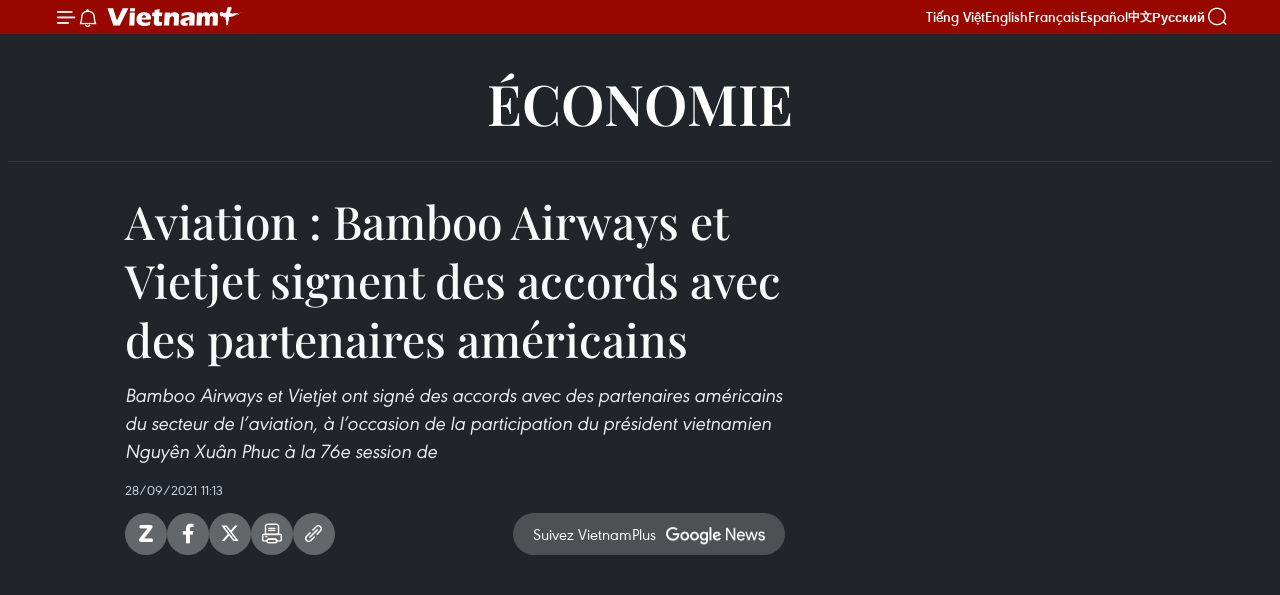

--- FILE ---
content_type: text/html;charset=utf-8
request_url: https://fr.vietnamplus.vn/aviation-bamboo-airways-et-vietjet-signent-des-accords-avec-des-partenaires-americains-post165634.vnp
body_size: 17354
content:
<!DOCTYPE html> <html lang="fr" class="fr"> <head> <title> Aviation : Bamboo Airways et Vietjet signent des accords avec des partenaires américains | Vietnam+ (VietnamPlus)</title> <meta name="description" content="Bamboo Airways et Vietjet ont signé des accords avec des partenaires américains du secteur de l’aviation, à l’occasion de la participation du président vietnamien Nguyên Xuân Phuc à la 76e session de"/> <meta name="keywords" content=""/> <meta name="news_keywords" content=""/> <meta http-equiv="Content-Type" content="text/html; charset=utf-8" /> <meta http-equiv="X-UA-Compatible" content="IE=edge"/> <meta http-equiv="refresh" content="1800" /> <meta name="revisit-after" content="1 days" /> <meta name="viewport" content="width=device-width, initial-scale=1"> <meta http-equiv="content-language" content="vi" /> <meta name="format-detection" content="telephone=no"/> <meta name="format-detection" content="address=no"/> <meta name="apple-mobile-web-app-capable" content="yes"> <meta name="apple-mobile-web-app-status-bar-style" content="black"> <meta name="apple-mobile-web-app-title" content="Vietnam+ (VietnamPlus)"/> <meta name="referrer" content="no-referrer-when-downgrade"/> <link rel="shortcut icon" href="https://media.vietnamplus.vn/assets/web/styles/img/favicon.ico" type="image/x-icon" /> <link rel="preconnect" href="https://media.vietnamplus.vn"/> <link rel="dns-prefetch" href="https://media.vietnamplus.vn"/> <link rel="preconnect" href="//www.google-analytics.com" /> <link rel="preconnect" href="//www.googletagmanager.com" /> <link rel="preconnect" href="//stc.za.zaloapp.com" /> <link rel="preconnect" href="//fonts.googleapis.com" /> <link rel="preconnect" href="//pagead2.googlesyndication.com"/> <link rel="preconnect" href="//tpc.googlesyndication.com"/> <link rel="preconnect" href="//securepubads.g.doubleclick.net"/> <link rel="preconnect" href="//accounts.google.com"/> <link rel="preconnect" href="//adservice.google.com"/> <link rel="preconnect" href="//adservice.google.com.vn"/> <link rel="preconnect" href="//www.googletagservices.com"/> <link rel="preconnect" href="//partner.googleadservices.com"/> <link rel="preconnect" href="//tpc.googlesyndication.com"/> <link rel="preconnect" href="//za.zdn.vn"/> <link rel="preconnect" href="//sp.zalo.me"/> <link rel="preconnect" href="//connect.facebook.net"/> <link rel="preconnect" href="//www.facebook.com"/> <link rel="dns-prefetch" href="//www.google-analytics.com" /> <link rel="dns-prefetch" href="//www.googletagmanager.com" /> <link rel="dns-prefetch" href="//stc.za.zaloapp.com" /> <link rel="dns-prefetch" href="//fonts.googleapis.com" /> <link rel="dns-prefetch" href="//pagead2.googlesyndication.com"/> <link rel="dns-prefetch" href="//tpc.googlesyndication.com"/> <link rel="dns-prefetch" href="//securepubads.g.doubleclick.net"/> <link rel="dns-prefetch" href="//accounts.google.com"/> <link rel="dns-prefetch" href="//adservice.google.com"/> <link rel="dns-prefetch" href="//adservice.google.com.vn"/> <link rel="dns-prefetch" href="//www.googletagservices.com"/> <link rel="dns-prefetch" href="//partner.googleadservices.com"/> <link rel="dns-prefetch" href="//tpc.googlesyndication.com"/> <link rel="dns-prefetch" href="//za.zdn.vn"/> <link rel="dns-prefetch" href="//sp.zalo.me"/> <link rel="dns-prefetch" href="//connect.facebook.net"/> <link rel="dns-prefetch" href="//www.facebook.com"/> <link rel="dns-prefetch" href="//graph.facebook.com"/> <link rel="dns-prefetch" href="//static.xx.fbcdn.net"/> <link rel="dns-prefetch" href="//staticxx.facebook.com"/> <script> var cmsConfig = { domainDesktop: 'https://fr.vietnamplus.vn', domainMobile: 'https://fr.vietnamplus.vn', domainApi: 'https://fr-api.vietnamplus.vn', domainStatic: 'https://media.vietnamplus.vn', domainLog: 'https://fr-log.vietnamplus.vn', googleAnalytics: 'G\-XG2Q9PW0XH', siteId: 0, pageType: 1, objectId: 165634, adsZone: 371, allowAds: true, adsLazy: true, antiAdblock: true, }; if (window.location.protocol !== 'https:' && window.location.hostname.indexOf('vietnamplus.vn') !== -1) { window.location = 'https://' + window.location.hostname + window.location.pathname + window.location.hash; } var USER_AGENT=window.navigator&&(window.navigator.userAgent||window.navigator.vendor)||window.opera||"",IS_MOBILE=/Android|webOS|iPhone|iPod|BlackBerry|Windows Phone|IEMobile|Mobile Safari|Opera Mini/i.test(USER_AGENT),IS_REDIRECT=!1;function setCookie(e,o,i){var n=new Date,i=(n.setTime(n.getTime()+24*i*60*60*1e3),"expires="+n.toUTCString());document.cookie=e+"="+o+"; "+i+";path=/;"}function getCookie(e){var o=document.cookie.indexOf(e+"="),i=o+e.length+1;return!o&&e!==document.cookie.substring(0,e.length)||-1===o?null:(-1===(e=document.cookie.indexOf(";",i))&&(e=document.cookie.length),unescape(document.cookie.substring(i,e)))}IS_MOBILE&&getCookie("isDesktop")&&(setCookie("isDesktop",1,-1),window.location=window.location.pathname.replace(".amp", ".vnp")+window.location.search,IS_REDIRECT=!0); </script> <script> if(USER_AGENT && USER_AGENT.indexOf("facebot") <= 0 && USER_AGENT.indexOf("facebookexternalhit") <= 0) { var query = ''; var hash = ''; if (window.location.search) query = window.location.search; if (window.location.hash) hash = window.location.hash; var canonicalUrl = 'https://fr.vietnamplus.vn/aviation-bamboo-airways-et-vietjet-signent-des-accords-avec-des-partenaires-americains-post165634.vnp' + query + hash ; var curUrl = decodeURIComponent(window.location.href); if(!location.port && canonicalUrl.startsWith("http") && curUrl != canonicalUrl){ window.location.replace(canonicalUrl); } } </script> <meta property="fb:pages" content="120834779440" /> <meta property="fb:app_id" content="1960985707489919" /> <meta name="author" content="Vietnam+ (VietnamPlus)" /> <meta name="copyright" content="Copyright © 2026 by Vietnam+ (VietnamPlus)" /> <meta name="RATING" content="GENERAL" /> <meta name="GENERATOR" content="Vietnam+ (VietnamPlus)" /> <meta content="Vietnam+ (VietnamPlus)" itemprop="sourceOrganization" name="source"/> <meta content="news" itemprop="genre" name="medium"/> <meta name="robots" content="noarchive, max-image-preview:large, index, follow" /> <meta name="GOOGLEBOT" content="noarchive, max-image-preview:large, index, follow" /> <link rel="canonical" href="https://fr.vietnamplus.vn/aviation-bamboo-airways-et-vietjet-signent-des-accords-avec-des-partenaires-americains-post165634.vnp" /> <meta property="og:site_name" content="Vietnam+ (VietnamPlus)"/> <meta property="og:rich_attachment" content="true"/> <meta property="og:type" content="article"/> <meta property="og:url" content="https://fr.vietnamplus.vn/aviation-bamboo-airways-et-vietjet-signent-des-accords-avec-des-partenaires-americains-post165634.vnp"/> <meta property="og:image" content="https://mediafr.vietnamplus.vn/images/f7bdd265dc3b1373bc7e1f8305ab7b2402af4ca86c4d2ea7374313080abd92a782a3a828083952451815de1d2f9e23455731305d453b04e6a67b2db547f50c441a6e886c35d2e2c9c9bca0f6b3de92c9/vietjet.jpg.webp"/> <meta property="og:image:width" content="1200"/> <meta property="og:image:height" content="630"/> <meta property="og:title" content=" Aviation : Bamboo Airways et Vietjet signent des accords avec des partenaires américains"/> <meta property="og:description" content="Bamboo Airways et Vietjet ont signé des accords avec des partenaires américains du secteur de l’aviation, à l’occasion de la participation du président vietnamien Nguyên Xuân Phuc à la 76e session de"/> <meta name="twitter:card" value="summary"/> <meta name="twitter:url" content="https://fr.vietnamplus.vn/aviation-bamboo-airways-et-vietjet-signent-des-accords-avec-des-partenaires-americains-post165634.vnp"/> <meta name="twitter:title" content=" Aviation : Bamboo Airways et Vietjet signent des accords avec des partenaires américains"/> <meta name="twitter:description" content="Bamboo Airways et Vietjet ont signé des accords avec des partenaires américains du secteur de l’aviation, à l’occasion de la participation du président vietnamien Nguyên Xuân Phuc à la 76e session de"/> <meta name="twitter:image" content="https://mediafr.vietnamplus.vn/images/f7bdd265dc3b1373bc7e1f8305ab7b2402af4ca86c4d2ea7374313080abd92a782a3a828083952451815de1d2f9e23455731305d453b04e6a67b2db547f50c441a6e886c35d2e2c9c9bca0f6b3de92c9/vietjet.jpg.webp"/> <meta name="twitter:site" content="@Vietnam+ (VietnamPlus)"/> <meta name="twitter:creator" content="@Vietnam+ (VietnamPlus)"/> <meta property="article:publisher" content="https://www.facebook.com/VietnamPlus" /> <meta property="article:tag" content=""/> <meta property="article:section" content="Videos,Économie" /> <meta property="article:published_time" content="2021-09-28T18:13:36+0700"/> <meta property="article:modified_time" content="2021-09-28T18:13:36+0700"/> <script type="application/ld+json"> { "@context": "http://schema.org", "@type": "Organization", "name": "Vietnam+ (VietnamPlus)", "url": "https://fr.vietnamplus.vn", "logo": "https://media.vietnamplus.vn/assets/web/styles/img/logo.png", "foundingDate": "2008", "founders": [ { "@type": "Person", "name": "Thông tấn xã Việt Nam (TTXVN)" } ], "address": [ { "@type": "PostalAddress", "streetAddress": "Số 05 Lý Thường Kiệt - Hà Nội - Việt Nam", "addressLocality": "Hà Nội City", "addressRegion": "Northeast", "postalCode": "100000", "addressCountry": "VNM" } ], "contactPoint": [ { "@type": "ContactPoint", "telephone": "+84-243-941-1349", "contactType": "customer service" }, { "@type": "ContactPoint", "telephone": "+84-243-941-1348", "contactType": "customer service" } ], "sameAs": [ "https://www.facebook.com/VietnamPlus", "https://www.tiktok.com/@vietnamplus", "https://twitter.com/vietnamplus", "https://www.youtube.com/c/BaoVietnamPlus" ] } </script> <script type="application/ld+json"> { "@context" : "https://schema.org", "@type" : "WebSite", "name": "Vietnam+ (VietnamPlus)", "url": "https://fr.vietnamplus.vn", "alternateName" : "Báo điện tử VIETNAMPLUS, Cơ quan của Thông tấn xã Việt Nam (TTXVN)", "potentialAction": { "@type": "SearchAction", "target": { "@type": "EntryPoint", "urlTemplate": "https://fr.vietnamplus.vn/search/?q={search_term_string}" }, "query-input": "required name=search_term_string" } } </script> <script type="application/ld+json"> { "@context":"http://schema.org", "@type":"BreadcrumbList", "itemListElement":[ { "@type":"ListItem", "position":1, "item":{ "@id":"https://fr.vietnamplus.vn/economie/", "name":"Économie" } } ] } </script> <script type="application/ld+json"> { "@context": "http://schema.org", "@type": "NewsArticle", "mainEntityOfPage":{ "@type":"WebPage", "@id":"https://fr.vietnamplus.vn/aviation-bamboo-airways-et-vietjet-signent-des-accords-avec-des-partenaires-americains-post165634.vnp" }, "headline": "Aviation : Bamboo Airways et Vietjet signent des accords avec des partenaires américains", "description": "Bamboo Airways et Vietjet ont signé des accords avec des partenaires américains du secteur de l’aviation, à l’occasion de la participation du président vietnamien Nguyên Xuân Phuc à la 76e session de", "image": { "@type": "ImageObject", "url": "https://mediafr.vietnamplus.vn/images/f7bdd265dc3b1373bc7e1f8305ab7b2402af4ca86c4d2ea7374313080abd92a782a3a828083952451815de1d2f9e23455731305d453b04e6a67b2db547f50c441a6e886c35d2e2c9c9bca0f6b3de92c9/vietjet.jpg.webp", "width" : 1200, "height" : 675 }, "datePublished": "2021-09-28T18:13:36+0700", "dateModified": "2021-09-28T18:13:36+0700", "author": { "@type": "Person", "name": "" }, "publisher": { "@type": "Organization", "name": "Vietnam+ (VietnamPlus)", "logo": { "@type": "ImageObject", "url": "https://media.vietnamplus.vn/assets/web/styles/img/logo.png" } } } </script> <script type="application/ld+json"> { "@context": "https://schema.org", "@type": "VideoObject", "name": "Aviation : Bamboo Airways et Vietjet signent des accords avec des partenaires américains", "headline": "Aviation : Bamboo Airways et Vietjet signent des accords avec des partenaires américains", "description": "Bamboo Airways et Vietjet ont signé des accords avec des partenaires américains du secteur de l’aviation, à l’occasion de la participation du président vietnamien Nguyên Xuân Phuc à la 76e session de", "thumbnailUrl": "https://mediafr.vietnamplus.vn/images/02af4ca86c4d2ea7374313080abd92a782a3a828083952451815de1d2f9e23455731305d453b04e6a67b2db547f50c441a6e886c35d2e2c9c9bca0f6b3de92c9/vietjet.jpg.webp", "uploadDate": "2021-09-28T18:13:36+0700", "datePublished": "2021-09-28T18:13:36+0700", "duration": "PT1M28S", "mainEntityOfPage": { "@type": "WebPage", "@id": "https://fr.vietnamplus.vn/aviation-bamboo-airways-et-vietjet-signent-des-accords-avec-des-partenaires-americains-post165634.vnp" }, "image": { "@type": "ImageObject", "url": "https://mediafr.vietnamplus.vn/images/f7bdd265dc3b1373bc7e1f8305ab7b2402af4ca86c4d2ea7374313080abd92a782a3a828083952451815de1d2f9e23455731305d453b04e6a67b2db547f50c441a6e886c35d2e2c9c9bca0f6b3de92c9/vietjet.jpg.webp", "width": 1200, "height": 630 }, "author": { "@type": "Organization", "name": "Vietnam+ (VietnamPlus)" }, "publisher": { "@type": "Organization", "name": "Vietnam+ (VietnamPlus)", "logo": { "@type": "ImageObject", "url": "https://media.vietnamplus.vn/assets/web/styles/img/logo_share.png" } }, "embedUrl": "https://www.youtube.com/embed/oXhBflyg7NY?rel=0" } </script> <link rel="preload" href="https://media.vietnamplus.vn/assets/web/styles/css/main.min-1.0.15.css" as="style"> <link rel="preload" href="https://media.vietnamplus.vn/assets/web/js/main.min-1.0.33.js" as="script"> <link rel="preload" href="https://media.vietnamplus.vn/assets/web/js/detail.min-1.0.15.js" as="script"> <link rel="preload" href="https://common.mcms.one/assets/styles/css/vietnamplus-1.0.0.css" as="style"> <link rel="stylesheet" href="https://common.mcms.one/assets/styles/css/vietnamplus-1.0.0.css"> <link id="cms-style" rel="stylesheet" href="https://media.vietnamplus.vn/assets/web/styles/css/main.min-1.0.15.css"> <style>.infographic-page { overflow-x: hidden;
}</style> <script type="text/javascript"> var _metaOgUrl = 'https://fr.vietnamplus.vn/aviation-bamboo-airways-et-vietjet-signent-des-accords-avec-des-partenaires-americains-post165634.vnp'; var page_title = document.title; var tracked_url = window.location.pathname + window.location.search + window.location.hash; var cate_path = 'economie'; if (cate_path.length > 0) { tracked_url = "/" + cate_path + tracked_url; } </script> <script async="" src="https://www.googletagmanager.com/gtag/js?id=G-XG2Q9PW0XH"></script> <script> window.dataLayer = window.dataLayer || []; function gtag(){dataLayer.push(arguments);} gtag('js', new Date()); gtag('config', 'G-XG2Q9PW0XH', {page_path: tracked_url}); </script> <script>window.dataLayer = window.dataLayer || [];dataLayer.push({'pageCategory': '/economie'});</script> <script> window.dataLayer = window.dataLayer || []; dataLayer.push({ 'event': 'Pageview', 'articleId': '165634', 'articleTitle': ' Aviation : Bamboo Airways et Vietjet signent des accords avec des partenaires américains', 'articleCategory': 'Videos,Économie', 'articleAlowAds': true, 'articleType': 'video', 'articlePublishDate': '2021-09-28T18:13:36+0700', 'articleThumbnail': 'https://mediafr.vietnamplus.vn/images/f7bdd265dc3b1373bc7e1f8305ab7b2402af4ca86c4d2ea7374313080abd92a782a3a828083952451815de1d2f9e23455731305d453b04e6a67b2db547f50c441a6e886c35d2e2c9c9bca0f6b3de92c9/vietjet.jpg.webp', 'articleShortUrl': 'https://fr.vietnamplus.vn/aviation-bamboo-airways-et-vietjet-signent-des-accords-avec-des-partenaires-americains-post165634.vnp', 'articleFullUrl': 'https://fr.vietnamplus.vn/aviation-bamboo-airways-et-vietjet-signent-des-accords-avec-des-partenaires-americains-post165634.vnp', }); </script> <script type='text/javascript'> gtag('event', 'article_page',{ 'articleId': '165634', 'articleTitle': ' Aviation : Bamboo Airways et Vietjet signent des accords avec des partenaires américains', 'articleCategory': 'Videos,Économie', 'articleAlowAds': true, 'articleType': 'video', 'articlePublishDate': '2021-09-28T18:13:36+0700', 'articleThumbnail': 'https://mediafr.vietnamplus.vn/images/f7bdd265dc3b1373bc7e1f8305ab7b2402af4ca86c4d2ea7374313080abd92a782a3a828083952451815de1d2f9e23455731305d453b04e6a67b2db547f50c441a6e886c35d2e2c9c9bca0f6b3de92c9/vietjet.jpg.webp', 'articleShortUrl': 'https://fr.vietnamplus.vn/aviation-bamboo-airways-et-vietjet-signent-des-accords-avec-des-partenaires-americains-post165634.vnp', 'articleFullUrl': 'https://fr.vietnamplus.vn/aviation-bamboo-airways-et-vietjet-signent-des-accords-avec-des-partenaires-americains-post165634.vnp', }); </script> <script>(function(w,d,s,l,i){w[l]=w[l]||[];w[l].push({'gtm.start': new Date().getTime(),event:'gtm.js'});var f=d.getElementsByTagName(s)[0], j=d.createElement(s),dl=l!='dataLayer'?'&l='+l:'';j.async=true;j.src= 'https://www.googletagmanager.com/gtm.js?id='+i+dl;f.parentNode.insertBefore(j,f); })(window,document,'script','dataLayer','GTM-5WM58F3N');</script> <script type="text/javascript"> !function(){"use strict";function e(e){var t=!(arguments.length>1&&void 0!==arguments[1])||arguments[1],c=document.createElement("script");c.src=e,t?c.type="module":(c.async=!0,c.type="text/javascript",c.setAttribute("nomodule",""));var n=document.getElementsByTagName("script")[0];n.parentNode.insertBefore(c,n)}!function(t,c){!function(t,c,n){var a,o,r;n.accountId=c,null!==(a=t.marfeel)&&void 0!==a||(t.marfeel={}),null!==(o=(r=t.marfeel).cmd)&&void 0!==o||(r.cmd=[]),t.marfeel.config=n;var i="https://sdk.mrf.io/statics";e("".concat(i,"/marfeel-sdk.js?id=").concat(c),!0),e("".concat(i,"/marfeel-sdk.es5.js?id=").concat(c),!1)}(t,c,arguments.length>2&&void 0!==arguments[2]?arguments[2]:{})}(window,2272,{} )}(); </script> <script async src="https://sp.zalo.me/plugins/sdk.js"></script> </head> <body class="video-page"> <div id="sdaWeb_SdaMasthead" class="rennab rennab-top" data-platform="1" data-position="Web_SdaMasthead"> </div> <header class=" site-header"> <div class="sticky"> <div class="container"> <i class="ic-menu"></i> <i class="ic-bell"></i> <div id="header-news" class="pick-news hidden" data-source="header-latest-news"></div> <a class="small-logo" href="/" title="Vietnam+ (VietnamPlus)">Vietnam+ (VietnamPlus)</a> <ul class="menu"> <li> <a href="https://www.vietnamplus.vn" title="Tiếng Việt" target="_blank">Tiếng Việt</a> </li> <li> <a href="https://en.vietnamplus.vn" title="English" target="_blank" rel="nofollow">English</a> </li> <li> <a href="https://fr.vietnamplus.vn" title="Français" target="_blank" rel="nofollow">Français</a> </li> <li> <a href="https://es.vietnamplus.vn" title="Español" target="_blank" rel="nofollow">Español</a> </li> <li> <a href="https://zh.vietnamplus.vn" title="中文" target="_blank" rel="nofollow">中文</a> </li> <li> <a href="https://ru.vietnamplus.vn" title="Русский" target="_blank" rel="nofollow">Русский</a> </li> </ul> <div class="search-wrapper"> <i class="ic-search"></i> <input type="text" class="search txtsearch" placeholder="Mot clé"> </div> </div> </div> </header> <div class="site-body"> <div id="sdaWeb_SdaBackground" class="rennab " data-platform="1" data-position="Web_SdaBackground"> </div> <div class="container"> <div class="breadcrumb "> <div class="main"> <a href="https://fr.vietnamplus.vn/economie/" title="Économie">Économie</a> </div> </div> <div id="sdaWeb_SdaTop" class="rennab " data-platform="1" data-position="Web_SdaTop"> </div> <div class="col zone-4"> <div class="main-col article"> <h1 class="article__title cms-title "> Aviation : Bamboo Airways et Vietjet signent des accords avec des partenaires américains </h1> <div class="article__sapo cms-desc"> Bamboo Airways et Vietjet ont signé des accords avec des partenaires américains du secteur de l’aviation, à l’occasion de la participation du président vietnamien Nguyên Xuân Phuc à la 76e session de </div> <div id="sdaWeb_SdaArticleAfterSapo" class="rennab " data-platform="1" data-position="Web_SdaArticleAfterSapo"> </div> <div class="article__meta"> <time class="time" datetime="2021-09-28T18:13:36+0700" data-time="1632827616" data-friendly="false">mardi 28 septembre 2021 18:13</time> <meta class="cms-date" itemprop="datePublished" content="2021-09-28T18:13:36+0700"> </div> <div class="wrap-social"> <div class="social-pin article__social"> <a href="javascript:void(0);" class="zl zalo-share-button" title="Zalo" data-href="https://fr.vietnamplus.vn/aviation-bamboo-airways-et-vietjet-signent-des-accords-avec-des-partenaires-americains-post165634.vnp" data-oaid="4486284411240520426" data-layout="1" data-color="blue" data-customize="true">Zalo</a> <a href="javascript:void(0);" class="item fb" data-href="https://fr.vietnamplus.vn/aviation-bamboo-airways-et-vietjet-signent-des-accords-avec-des-partenaires-americains-post165634.vnp" data-rel="facebook" title="Facebook">Facebook</a> <a href="javascript:void(0);" class="item tw" data-href="https://fr.vietnamplus.vn/aviation-bamboo-airways-et-vietjet-signent-des-accords-avec-des-partenaires-americains-post165634.vnp" data-rel="twitter" title="Twitter">Twitter</a> <a href="javascript:void(0);" class="bookmark sendbookmark hidden" onclick="ME.sendBookmark(this, 165634);" data-id="165634" title="marque-pages">marque-pages</a> <a href="javascript:void(0);" class="print sendprint" title="Print" data-href="/print-165634.html">Impression</a> <a href="javascript:void(0);" class="item link" data-href="https://fr.vietnamplus.vn/aviation-bamboo-airways-et-vietjet-signent-des-accords-avec-des-partenaires-americains-post165634.vnp" data-rel="copy" title="Copy link">Copy link</a> </div> <a href="https://news.google.com/publications/CAAqBwgKMN-18wowlLWFAw?hl=vi&gl=VN&ceid=VN%3Avi" class="google-news" target="_blank" title="Google News">Suivez VietnamPlus</a> </div> <div class="article__body zce-content-body cms-body" itemprop="articleBody"> <div class="article-video" style="text-align: justify;"> <iframe src="https://www.youtube.com/embed/oXhBflyg7NY?rel=0" title="YouTube video player" allow="accelerometer; autoplay; clipboard-write; encrypted-media; gyroscope; picture-in-picture" width="100%" height="450" frameborder="0" data-video-src="https://www.youtube.com/embed/oXhBflyg7NY?rel=0" scrolling="0" allowfullscreen data-width="560"></iframe>
</div>&nbsp; <p style="text-align: justify;">Bamboo Airways et Vietjet ont signé des accords avec des partenaires américains du secteur de l’aviation, à l’occasion de la participation du président vietnamien Nguyên Xuân Phuc à la 76e session de l’Assemblée générale de l’ONU aux Etats-Unis.</p> <div id="sdaWeb_SdaArticleAfterBody" class="rennab " data-platform="1" data-position="Web_SdaArticleAfterBody"> </div> </div> <div id="sdaWeb_SdaArticleAfterTag" class="rennab " data-platform="1" data-position="Web_SdaArticleAfterTag"> </div> <div id="sdaWeb_SdaArticleAfterBody1" class="rennab " data-platform="1" data-position="Web_SdaArticleAfterBody1"> </div> <div id="sdaWeb_SdaArticleAfterBody2" class="rennab " data-platform="1" data-position="Web_SdaArticleAfterBody2"> </div> </div> <div class="sub-col sidebar-right"> </div> </div> <div class="wrapper-gray"> <div class="container"> <div class="list-media content-list" data-source="recommendation-371"> <article class="story"> <figure class="story__thumb"> <a class="cms-link" href="https://fr.vietnamplus.vn/la-riziculture-a-faibles-emissions-un-tremplin-pour-la-marque-de-riz-vietnamienne-post257916.vnp" title="La riziculture à faibles émissions, un tremplin pour la marque de riz vietnamienne"> <img class="lazyload" src="[data-uri]" data-src="https://mediafr.vietnamplus.vn/images/[base64]/projet-dun-million-dhectares-de-riz-de-haute-qualite-a-faible-emission.png.webp" data-srcset="https://mediafr.vietnamplus.vn/images/[base64]/projet-dun-million-dhectares-de-riz-de-haute-qualite-a-faible-emission.png.webp 1x, https://mediafr.vietnamplus.vn/images/[base64]/projet-dun-million-dhectares-de-riz-de-haute-qualite-a-faible-emission.png.webp 2x" alt="Le projet d&#39;un million d’hectares de riz de haute qualité à faibles émissions vise à atteindre une croissance verte dans le delta du Mékong. Photo: CVN"> <noscript><img src="https://mediafr.vietnamplus.vn/images/[base64]/projet-dun-million-dhectares-de-riz-de-haute-qualite-a-faible-emission.png.webp" srcset="https://mediafr.vietnamplus.vn/images/[base64]/projet-dun-million-dhectares-de-riz-de-haute-qualite-a-faible-emission.png.webp 1x, https://mediafr.vietnamplus.vn/images/[base64]/projet-dun-million-dhectares-de-riz-de-haute-qualite-a-faible-emission.png.webp 2x" alt="Le projet d&#39;un million d’hectares de riz de haute qualité à faibles émissions vise à atteindre une croissance verte dans le delta du Mékong. Photo: CVN" class="image-fallback"></noscript> </a> </figure> <h2 class="story__heading" data-tracking="257916"> <a class=" cms-link" href="https://fr.vietnamplus.vn/la-riziculture-a-faibles-emissions-un-tremplin-pour-la-marque-de-riz-vietnamienne-post257916.vnp" title="La riziculture à faibles émissions, un tremplin pour la marque de riz vietnamienne"> La riziculture à faibles émissions, un tremplin pour la marque de riz vietnamienne </a> </h2> <time class="time" datetime="2026-01-24T19:00:00+0700" data-time="1769256000"> 24/01/2026 19:00 </time> </article> <article class="story"> <figure class="story__thumb"> <a class="cms-link" href="https://fr.vietnamplus.vn/a-davos-ho-chi-minh-ville-multiplie-les-connexions-pour-attirer-les-partenariats-mondiaux-post257912.vnp" title="À Davos, Ho Chi Minh-Ville multiplie les connexions pour attirer les partenariats mondiaux"> <img class="lazyload" src="[data-uri]" data-src="https://mediafr.vietnamplus.vn/images/[base64]/vna-potal-su-kien-ve-trung-tam-tai-chinh-quoc-te-cua-viet-nam-tai-davos-8544700.jpg.webp" data-srcset="https://mediafr.vietnamplus.vn/images/[base64]/vna-potal-su-kien-ve-trung-tam-tai-chinh-quoc-te-cua-viet-nam-tai-davos-8544700.jpg.webp 1x, https://mediafr.vietnamplus.vn/images/[base64]/vna-potal-su-kien-ve-trung-tam-tai-chinh-quoc-te-cua-viet-nam-tai-davos-8544700.jpg.webp 2x" alt="Hoang Nguyen Dinh, vice-président du Comité populaire de Ho Chi Minh-Ville, à l&#39;événement. Photo: VNA"> <noscript><img src="https://mediafr.vietnamplus.vn/images/[base64]/vna-potal-su-kien-ve-trung-tam-tai-chinh-quoc-te-cua-viet-nam-tai-davos-8544700.jpg.webp" srcset="https://mediafr.vietnamplus.vn/images/[base64]/vna-potal-su-kien-ve-trung-tam-tai-chinh-quoc-te-cua-viet-nam-tai-davos-8544700.jpg.webp 1x, https://mediafr.vietnamplus.vn/images/[base64]/vna-potal-su-kien-ve-trung-tam-tai-chinh-quoc-te-cua-viet-nam-tai-davos-8544700.jpg.webp 2x" alt="Hoang Nguyen Dinh, vice-président du Comité populaire de Ho Chi Minh-Ville, à l&#39;événement. Photo: VNA" class="image-fallback"></noscript> </a> </figure> <h2 class="story__heading" data-tracking="257912"> <a class=" cms-link" href="https://fr.vietnamplus.vn/a-davos-ho-chi-minh-ville-multiplie-les-connexions-pour-attirer-les-partenariats-mondiaux-post257912.vnp" title="À Davos, Ho Chi Minh-Ville multiplie les connexions pour attirer les partenariats mondiaux"> À Davos, Ho Chi Minh-Ville multiplie les connexions pour attirer les partenariats mondiaux </a> </h2> <time class="time" datetime="2026-01-24T18:06:58+0700" data-time="1769252818"> 24/01/2026 18:06 </time> </article> <article class="story"> <figure class="story__thumb"> <a class="cms-link" href="https://fr.vietnamplus.vn/le-vietnam-et-linde-renforcent-leur-cooperation-dans-lagroalimentaire-post257908.vnp" title="Le Vietnam et l’Inde renforcent leur coopération dans l’agroalimentaire"> <img class="lazyload" src="[data-uri]" data-src="https://mediafr.vietnamplus.vn/images/[base64]/vna-potal-viet-nam-an-do-thuc-day-hop-tac-trong-nganh-thuc-pham-va-do-uong-8548504.jpg.webp" data-srcset="https://mediafr.vietnamplus.vn/images/[base64]/vna-potal-viet-nam-an-do-thuc-day-hop-tac-trong-nganh-thuc-pham-va-do-uong-8548504.jpg.webp 1x, https://mediafr.vietnamplus.vn/images/[base64]/vna-potal-viet-nam-an-do-thuc-day-hop-tac-trong-nganh-thuc-pham-va-do-uong-8548504.jpg.webp 2x" alt="Le conseiller commercial de l’ambassade du Vietnam en Inde, Bui Trung Thuong, prononce le discours d’ouverture du webinaire. Photo : VNA"> <noscript><img src="https://mediafr.vietnamplus.vn/images/[base64]/vna-potal-viet-nam-an-do-thuc-day-hop-tac-trong-nganh-thuc-pham-va-do-uong-8548504.jpg.webp" srcset="https://mediafr.vietnamplus.vn/images/[base64]/vna-potal-viet-nam-an-do-thuc-day-hop-tac-trong-nganh-thuc-pham-va-do-uong-8548504.jpg.webp 1x, https://mediafr.vietnamplus.vn/images/[base64]/vna-potal-viet-nam-an-do-thuc-day-hop-tac-trong-nganh-thuc-pham-va-do-uong-8548504.jpg.webp 2x" alt="Le conseiller commercial de l’ambassade du Vietnam en Inde, Bui Trung Thuong, prononce le discours d’ouverture du webinaire. Photo : VNA" class="image-fallback"></noscript> </a> </figure> <h2 class="story__heading" data-tracking="257908"> <a class=" cms-link" href="https://fr.vietnamplus.vn/le-vietnam-et-linde-renforcent-leur-cooperation-dans-lagroalimentaire-post257908.vnp" title="Le Vietnam et l’Inde renforcent leur coopération dans l’agroalimentaire"> Le Vietnam et l’Inde renforcent leur coopération dans l’agroalimentaire </a> </h2> <time class="time" datetime="2026-01-24T16:16:06+0700" data-time="1769246166"> 24/01/2026 16:16 </time> </article> <article class="story"> <figure class="story__thumb"> <a class="cms-link" href="https://fr.vietnamplus.vn/petites-entreprises-sous-pression-numerique-post257846.vnp" title="Petites entreprises sous pression numérique"> <img class="lazyload" src="[data-uri]" data-src="https://mediafr.vietnamplus.vn/images/32a2c70d4b96905d26f44140ca0a934f2d0ba10a8aa5b30c64e71042a540e220ccb118a4661e68cdbf5f88cce3bb3c4c/img.jpg.webp" data-srcset="https://mediafr.vietnamplus.vn/images/32a2c70d4b96905d26f44140ca0a934f2d0ba10a8aa5b30c64e71042a540e220ccb118a4661e68cdbf5f88cce3bb3c4c/img.jpg.webp 1x, https://mediafr.vietnamplus.vn/images/3155f95ac1e1a84ba17582f915ed17412d0ba10a8aa5b30c64e71042a540e220ccb118a4661e68cdbf5f88cce3bb3c4c/img.jpg.webp 2x" alt="Les agences publiques accompagneront la transition numérique des entreprises. Photo: baodautu.vn"> <noscript><img src="https://mediafr.vietnamplus.vn/images/32a2c70d4b96905d26f44140ca0a934f2d0ba10a8aa5b30c64e71042a540e220ccb118a4661e68cdbf5f88cce3bb3c4c/img.jpg.webp" srcset="https://mediafr.vietnamplus.vn/images/32a2c70d4b96905d26f44140ca0a934f2d0ba10a8aa5b30c64e71042a540e220ccb118a4661e68cdbf5f88cce3bb3c4c/img.jpg.webp 1x, https://mediafr.vietnamplus.vn/images/3155f95ac1e1a84ba17582f915ed17412d0ba10a8aa5b30c64e71042a540e220ccb118a4661e68cdbf5f88cce3bb3c4c/img.jpg.webp 2x" alt="Les agences publiques accompagneront la transition numérique des entreprises. Photo: baodautu.vn" class="image-fallback"></noscript> </a> </figure> <h2 class="story__heading" data-tracking="257846"> <a class=" cms-link" href="https://fr.vietnamplus.vn/petites-entreprises-sous-pression-numerique-post257846.vnp" title="Petites entreprises sous pression numérique"> Petites entreprises sous pression numérique </a> </h2> <time class="time" datetime="2026-01-24T14:00:00+0700" data-time="1769238000"> 24/01/2026 14:00 </time> </article> <article class="story"> <figure class="story__thumb"> <a class="cms-link" href="https://fr.vietnamplus.vn/les-produits-ocop-de-dong-thap-montent-en-gamme-et-visent-linternational-post257831.vnp" title="Les produits OCOP de Dong Thap montent en gamme et visent l’international"> <img class="lazyload" src="[data-uri]" data-src="https://mediafr.vietnamplus.vn/images/32a2c70d4b96905d26f44140ca0a934fc4ec98067c43e3929a170d55f372f1579fdd383978adcd5a9e2ef8c46ee20d82e6e784b3d66c9a87649d6be06cd8e0fa/ocop-dong-thap-1.jpg.webp" data-srcset="https://mediafr.vietnamplus.vn/images/32a2c70d4b96905d26f44140ca0a934fc4ec98067c43e3929a170d55f372f1579fdd383978adcd5a9e2ef8c46ee20d82e6e784b3d66c9a87649d6be06cd8e0fa/ocop-dong-thap-1.jpg.webp 1x, https://mediafr.vietnamplus.vn/images/3155f95ac1e1a84ba17582f915ed1741c4ec98067c43e3929a170d55f372f1579fdd383978adcd5a9e2ef8c46ee20d82e6e784b3d66c9a87649d6be06cd8e0fa/ocop-dong-thap-1.jpg.webp 2x" alt="Les produits à base de riz de Sa Giang, originaires de la province de Dong Thap, s’emploient à obtenir la certification OCOP 5 étoiles et sont plébiscités sur les marchés américain et européen."> <noscript><img src="https://mediafr.vietnamplus.vn/images/32a2c70d4b96905d26f44140ca0a934fc4ec98067c43e3929a170d55f372f1579fdd383978adcd5a9e2ef8c46ee20d82e6e784b3d66c9a87649d6be06cd8e0fa/ocop-dong-thap-1.jpg.webp" srcset="https://mediafr.vietnamplus.vn/images/32a2c70d4b96905d26f44140ca0a934fc4ec98067c43e3929a170d55f372f1579fdd383978adcd5a9e2ef8c46ee20d82e6e784b3d66c9a87649d6be06cd8e0fa/ocop-dong-thap-1.jpg.webp 1x, https://mediafr.vietnamplus.vn/images/3155f95ac1e1a84ba17582f915ed1741c4ec98067c43e3929a170d55f372f1579fdd383978adcd5a9e2ef8c46ee20d82e6e784b3d66c9a87649d6be06cd8e0fa/ocop-dong-thap-1.jpg.webp 2x" alt="Les produits à base de riz de Sa Giang, originaires de la province de Dong Thap, s’emploient à obtenir la certification OCOP 5 étoiles et sont plébiscités sur les marchés américain et européen." class="image-fallback"></noscript> </a> </figure> <h2 class="story__heading" data-tracking="257831"> <a class=" cms-link" href="https://fr.vietnamplus.vn/les-produits-ocop-de-dong-thap-montent-en-gamme-et-visent-linternational-post257831.vnp" title="Les produits OCOP de Dong Thap montent en gamme et visent l’international"> Les produits OCOP de Dong Thap montent en gamme et visent l’international </a> </h2> <time class="time" datetime="2026-01-24T10:00:00+0700" data-time="1769223600"> 24/01/2026 10:00 </time> </article> <article class="story"> <figure class="story__thumb"> <a class="cms-link" href="https://fr.vietnamplus.vn/le-royaume-uni-sinteresse-aux-projets-ferroviaires-et-urbains-durables-du-vietnam-post257901.vnp" title="Le Royaume-Uni s’intéresse aux projets ferroviaires et urbains durables du Vietnam"> <img class="lazyload" src="[data-uri]" data-src="https://mediafr.vietnamplus.vn/images/ff1eca28d2b1ab1a8a83d30d06318b4cc0d3e27d3919d68782a99d375b6154690a5abe3299914e1293488a3e4b42f9e81a6e886c35d2e2c9c9bca0f6b3de92c9/hcmmetro.jpg.webp" data-srcset="https://mediafr.vietnamplus.vn/images/ff1eca28d2b1ab1a8a83d30d06318b4cc0d3e27d3919d68782a99d375b6154690a5abe3299914e1293488a3e4b42f9e81a6e886c35d2e2c9c9bca0f6b3de92c9/hcmmetro.jpg.webp 1x, https://mediafr.vietnamplus.vn/images/cae83f0145930de0da8dbc8edf2be34ec0d3e27d3919d68782a99d375b6154690a5abe3299914e1293488a3e4b42f9e81a6e886c35d2e2c9c9bca0f6b3de92c9/hcmmetro.jpg.webp 2x" alt="La ligne de métro Bên Thành - Suôi Tiên, première ligne de métro de la mégapole du Sud, a été mise en service en décembre 2024. Photo : Autorité de gestion des chemins de fer urbains"> <noscript><img src="https://mediafr.vietnamplus.vn/images/ff1eca28d2b1ab1a8a83d30d06318b4cc0d3e27d3919d68782a99d375b6154690a5abe3299914e1293488a3e4b42f9e81a6e886c35d2e2c9c9bca0f6b3de92c9/hcmmetro.jpg.webp" srcset="https://mediafr.vietnamplus.vn/images/ff1eca28d2b1ab1a8a83d30d06318b4cc0d3e27d3919d68782a99d375b6154690a5abe3299914e1293488a3e4b42f9e81a6e886c35d2e2c9c9bca0f6b3de92c9/hcmmetro.jpg.webp 1x, https://mediafr.vietnamplus.vn/images/cae83f0145930de0da8dbc8edf2be34ec0d3e27d3919d68782a99d375b6154690a5abe3299914e1293488a3e4b42f9e81a6e886c35d2e2c9c9bca0f6b3de92c9/hcmmetro.jpg.webp 2x" alt="La ligne de métro Bên Thành - Suôi Tiên, première ligne de métro de la mégapole du Sud, a été mise en service en décembre 2024. Photo : Autorité de gestion des chemins de fer urbains" class="image-fallback"></noscript> </a> </figure> <h2 class="story__heading" data-tracking="257901"> <a class=" cms-link" href="https://fr.vietnamplus.vn/le-royaume-uni-sinteresse-aux-projets-ferroviaires-et-urbains-durables-du-vietnam-post257901.vnp" title="Le Royaume-Uni s’intéresse aux projets ferroviaires et urbains durables du Vietnam"> Le Royaume-Uni s’intéresse aux projets ferroviaires et urbains durables du Vietnam </a> </h2> <time class="time" datetime="2026-01-23T22:45:00+0700" data-time="1769183100"> 23/01/2026 22:45 </time> </article> <article class="story"> <figure class="story__thumb"> <a class="cms-link" href="https://fr.vietnamplus.vn/le-vietnam-a-plus-que-double-ses-stocks-de-nourriture-en-2025-post257900.vnp" title="Le Vietnam a plus que doublé ses stocks de nourriture en 2025"> <img class="lazyload" src="[data-uri]" data-src="https://mediafr.vietnamplus.vn/images/ff1eca28d2b1ab1a8a83d30d06318b4cc0d3e27d3919d68782a99d375b61546970bf19028a89379499cafb28ec527ed9/riz.jpg.webp" data-srcset="https://mediafr.vietnamplus.vn/images/ff1eca28d2b1ab1a8a83d30d06318b4cc0d3e27d3919d68782a99d375b61546970bf19028a89379499cafb28ec527ed9/riz.jpg.webp 1x, https://mediafr.vietnamplus.vn/images/cae83f0145930de0da8dbc8edf2be34ec0d3e27d3919d68782a99d375b61546970bf19028a89379499cafb28ec527ed9/riz.jpg.webp 2x" alt="Récolte du riz. À l’heure actuelle, le Vietnam assure non seulement la consommation nationale, mais exporte également des dizaines de millions de tonnes de produits alimentaires. Photo: VNA"> <noscript><img src="https://mediafr.vietnamplus.vn/images/ff1eca28d2b1ab1a8a83d30d06318b4cc0d3e27d3919d68782a99d375b61546970bf19028a89379499cafb28ec527ed9/riz.jpg.webp" srcset="https://mediafr.vietnamplus.vn/images/ff1eca28d2b1ab1a8a83d30d06318b4cc0d3e27d3919d68782a99d375b61546970bf19028a89379499cafb28ec527ed9/riz.jpg.webp 1x, https://mediafr.vietnamplus.vn/images/cae83f0145930de0da8dbc8edf2be34ec0d3e27d3919d68782a99d375b61546970bf19028a89379499cafb28ec527ed9/riz.jpg.webp 2x" alt="Récolte du riz. À l’heure actuelle, le Vietnam assure non seulement la consommation nationale, mais exporte également des dizaines de millions de tonnes de produits alimentaires. Photo: VNA" class="image-fallback"></noscript> </a> </figure> <h2 class="story__heading" data-tracking="257900"> <a class=" cms-link" href="https://fr.vietnamplus.vn/le-vietnam-a-plus-que-double-ses-stocks-de-nourriture-en-2025-post257900.vnp" title="Le Vietnam a plus que doublé ses stocks de nourriture en 2025"> Le Vietnam a plus que doublé ses stocks de nourriture en 2025 </a> </h2> <time class="time" datetime="2026-01-23T22:15:00+0700" data-time="1769181300"> 23/01/2026 22:15 </time> </article> <article class="story"> <figure class="story__thumb"> <a class="cms-link" href="https://fr.vietnamplus.vn/14e-congres-du-parti-le-vietnam-apres-40-ans-de-renouveau-entre-puissance-nationale-et-autonomie-strategique-post257874.vnp" title="14e Congrès du Parti : Le Vietnam après 40 ans de Renouveau, entre puissance nationale et autonomie stratégique"> <img class="lazyload" src="[data-uri]" data-src="https://mediafr.vietnamplus.vn/images/[base64]/vna-potal-dai-hoi-xiv-cua-dang-cuu-dai-su-ai-cap-tai-viet-nam-danh-gia-cao-nhung-thanh-tuu-trong-40-nam-doi-moi-stand.jpg.webp" data-srcset="https://mediafr.vietnamplus.vn/images/[base64]/vna-potal-dai-hoi-xiv-cua-dang-cuu-dai-su-ai-cap-tai-viet-nam-danh-gia-cao-nhung-thanh-tuu-trong-40-nam-doi-moi-stand.jpg.webp 1x, https://mediafr.vietnamplus.vn/images/[base64]/vna-potal-dai-hoi-xiv-cua-dang-cuu-dai-su-ai-cap-tai-viet-nam-danh-gia-cao-nhung-thanh-tuu-trong-40-nam-doi-moi-stand.jpg.webp 2x" alt="Reda El Taify, ancien ambassadeur d’Égypte au Vietnam et actuel directeur de la Fondation de la bibliothèque publique égyptienne. Photo: VNA"> <noscript><img src="https://mediafr.vietnamplus.vn/images/[base64]/vna-potal-dai-hoi-xiv-cua-dang-cuu-dai-su-ai-cap-tai-viet-nam-danh-gia-cao-nhung-thanh-tuu-trong-40-nam-doi-moi-stand.jpg.webp" srcset="https://mediafr.vietnamplus.vn/images/[base64]/vna-potal-dai-hoi-xiv-cua-dang-cuu-dai-su-ai-cap-tai-viet-nam-danh-gia-cao-nhung-thanh-tuu-trong-40-nam-doi-moi-stand.jpg.webp 1x, https://mediafr.vietnamplus.vn/images/[base64]/vna-potal-dai-hoi-xiv-cua-dang-cuu-dai-su-ai-cap-tai-viet-nam-danh-gia-cao-nhung-thanh-tuu-trong-40-nam-doi-moi-stand.jpg.webp 2x" alt="Reda El Taify, ancien ambassadeur d’Égypte au Vietnam et actuel directeur de la Fondation de la bibliothèque publique égyptienne. Photo: VNA" class="image-fallback"></noscript> </a> </figure> <h2 class="story__heading" data-tracking="257874"> <a class=" cms-link" href="https://fr.vietnamplus.vn/14e-congres-du-parti-le-vietnam-apres-40-ans-de-renouveau-entre-puissance-nationale-et-autonomie-strategique-post257874.vnp" title="14e Congrès du Parti : Le Vietnam après 40 ans de Renouveau, entre puissance nationale et autonomie stratégique"> 14e Congrès du Parti : Le Vietnam après 40 ans de Renouveau, entre puissance nationale et autonomie stratégique </a> </h2> <time class="time" datetime="2026-01-23T17:02:04+0700" data-time="1769162524"> 23/01/2026 17:02 </time> </article> <article class="story"> <figure class="story__thumb"> <a class="cms-link" href="https://fr.vietnamplus.vn/lagence-fitch-ratings-releve-la-notation-de-la-dette-senior-garantie-a-long-terme-du-vietnam-a-bbb-post257864.vnp" title="L&#39;agence Fitch Ratings relève la notation de la dette senior garantie à long terme du Vietnam à &#34;BBB-&#34;"> <img class="lazyload" src="[data-uri]" data-src="https://mediafr.vietnamplus.vn/images/ee58df69546b00d1f73f456a43f5390e981c7413707cdb4267d4a7fa0f6f2040bf419de7eb7470009f8113552885ced3bc641214598d56ebf6ac7b349144c1fa/lai-suat-1.jpg.webp" data-srcset="https://mediafr.vietnamplus.vn/images/ee58df69546b00d1f73f456a43f5390e981c7413707cdb4267d4a7fa0f6f2040bf419de7eb7470009f8113552885ced3bc641214598d56ebf6ac7b349144c1fa/lai-suat-1.jpg.webp 1x, https://mediafr.vietnamplus.vn/images/f6772ec4da9f7143abd181d8e60ebed5981c7413707cdb4267d4a7fa0f6f2040bf419de7eb7470009f8113552885ced3bc641214598d56ebf6ac7b349144c1fa/lai-suat-1.jpg.webp 2x" alt="Fitch Ratings relève la notation de la dette senior garantie à long terme du Vietnam à &#34;BBB-&#34;. Photo: VNA"> <noscript><img src="https://mediafr.vietnamplus.vn/images/ee58df69546b00d1f73f456a43f5390e981c7413707cdb4267d4a7fa0f6f2040bf419de7eb7470009f8113552885ced3bc641214598d56ebf6ac7b349144c1fa/lai-suat-1.jpg.webp" srcset="https://mediafr.vietnamplus.vn/images/ee58df69546b00d1f73f456a43f5390e981c7413707cdb4267d4a7fa0f6f2040bf419de7eb7470009f8113552885ced3bc641214598d56ebf6ac7b349144c1fa/lai-suat-1.jpg.webp 1x, https://mediafr.vietnamplus.vn/images/f6772ec4da9f7143abd181d8e60ebed5981c7413707cdb4267d4a7fa0f6f2040bf419de7eb7470009f8113552885ced3bc641214598d56ebf6ac7b349144c1fa/lai-suat-1.jpg.webp 2x" alt="Fitch Ratings relève la notation de la dette senior garantie à long terme du Vietnam à &#34;BBB-&#34;. Photo: VNA" class="image-fallback"></noscript> </a> </figure> <h2 class="story__heading" data-tracking="257864"> <a class=" cms-link" href="https://fr.vietnamplus.vn/lagence-fitch-ratings-releve-la-notation-de-la-dette-senior-garantie-a-long-terme-du-vietnam-a-bbb-post257864.vnp" title="L&#39;agence Fitch Ratings relève la notation de la dette senior garantie à long terme du Vietnam à &#34;BBB-&#34;"> L'agence Fitch Ratings relève la notation de la dette senior garantie à long terme du Vietnam à "BBB-" </a> </h2> <time class="time" datetime="2026-01-23T15:26:26+0700" data-time="1769156786"> 23/01/2026 15:26 </time> </article> <article class="story"> <figure class="story__thumb"> <a class="cms-link" href="https://fr.vietnamplus.vn/ho-chi-minh-ville-promeut-le-centre-financier-international-du-vietnam-au-wef-davos-2026-post257851.vnp" title="Ho Chi Minh-Ville promeut le Centre financier international du Vietnam au WEF Davos 2026"> <img class="lazyload" src="[data-uri]" data-src="https://mediafr.vietnamplus.vn/images/b6e88af088a2b4d742386f8316355b548e6c3c56a326bb11599458b1c84c025d1be4dec17498a3a3770c9b9b438ec45a/davos.jpg.webp" data-srcset="https://mediafr.vietnamplus.vn/images/b6e88af088a2b4d742386f8316355b548e6c3c56a326bb11599458b1c84c025d1be4dec17498a3a3770c9b9b438ec45a/davos.jpg.webp 1x, https://mediafr.vietnamplus.vn/images/582833e1038b654f7b53910dca09021e8e6c3c56a326bb11599458b1c84c025d1be4dec17498a3a3770c9b9b438ec45a/davos.jpg.webp 2x" alt="Les dirigeants du ministère des Affaires étrangères et de Hô Chi Minh-Ville. Photo: VNA"> <noscript><img src="https://mediafr.vietnamplus.vn/images/b6e88af088a2b4d742386f8316355b548e6c3c56a326bb11599458b1c84c025d1be4dec17498a3a3770c9b9b438ec45a/davos.jpg.webp" srcset="https://mediafr.vietnamplus.vn/images/b6e88af088a2b4d742386f8316355b548e6c3c56a326bb11599458b1c84c025d1be4dec17498a3a3770c9b9b438ec45a/davos.jpg.webp 1x, https://mediafr.vietnamplus.vn/images/582833e1038b654f7b53910dca09021e8e6c3c56a326bb11599458b1c84c025d1be4dec17498a3a3770c9b9b438ec45a/davos.jpg.webp 2x" alt="Les dirigeants du ministère des Affaires étrangères et de Hô Chi Minh-Ville. Photo: VNA" class="image-fallback"></noscript> </a> </figure> <h2 class="story__heading" data-tracking="257851"> <a class=" cms-link" href="https://fr.vietnamplus.vn/ho-chi-minh-ville-promeut-le-centre-financier-international-du-vietnam-au-wef-davos-2026-post257851.vnp" title="Ho Chi Minh-Ville promeut le Centre financier international du Vietnam au WEF Davos 2026"> Ho Chi Minh-Ville promeut le Centre financier international du Vietnam au WEF Davos 2026 </a> </h2> <time class="time" datetime="2026-01-23T10:47:54+0700" data-time="1769140074"> 23/01/2026 10:47 </time> </article> <article class="story"> <figure class="story__thumb"> <a class="cms-link" href="https://fr.vietnamplus.vn/ho-chi-minh-ville-les-transferts-de-fonds-de-la-diaspora-franchissent-le-cap-des-10-milliards-de-dollars-en-2025-post257845.vnp" title="Ho Chi Minh-Ville : Les transferts de fonds de la diaspora franchissent le cap des 10 milliards de dollars en 2025"> <img class="lazyload" src="[data-uri]" data-src="https://mediafr.vietnamplus.vn/images/[base64]/vna-potal-chung-khoan-my-dong-loat-di-len-dong-usd-giam-gia-sau-khi-fed-nang-lai-suat-6087963.jpg.webp" data-srcset="https://mediafr.vietnamplus.vn/images/[base64]/vna-potal-chung-khoan-my-dong-loat-di-len-dong-usd-giam-gia-sau-khi-fed-nang-lai-suat-6087963.jpg.webp 1x, https://mediafr.vietnamplus.vn/images/[base64]/vna-potal-chung-khoan-my-dong-loat-di-len-dong-usd-giam-gia-sau-khi-fed-nang-lai-suat-6087963.jpg.webp 2x" alt="En 2025, les transferts de fonds des Vietnamiens de l’étranger vers Ho Chi Minh-Ville ont dépassé 10,34 milliards de dollars, enregistrant une hausse notable malgré un contexte économique mondial encore instable. Photo: VNA"> <noscript><img src="https://mediafr.vietnamplus.vn/images/[base64]/vna-potal-chung-khoan-my-dong-loat-di-len-dong-usd-giam-gia-sau-khi-fed-nang-lai-suat-6087963.jpg.webp" srcset="https://mediafr.vietnamplus.vn/images/[base64]/vna-potal-chung-khoan-my-dong-loat-di-len-dong-usd-giam-gia-sau-khi-fed-nang-lai-suat-6087963.jpg.webp 1x, https://mediafr.vietnamplus.vn/images/[base64]/vna-potal-chung-khoan-my-dong-loat-di-len-dong-usd-giam-gia-sau-khi-fed-nang-lai-suat-6087963.jpg.webp 2x" alt="En 2025, les transferts de fonds des Vietnamiens de l’étranger vers Ho Chi Minh-Ville ont dépassé 10,34 milliards de dollars, enregistrant une hausse notable malgré un contexte économique mondial encore instable. Photo: VNA" class="image-fallback"></noscript> </a> </figure> <h2 class="story__heading" data-tracking="257845"> <a class=" cms-link" href="https://fr.vietnamplus.vn/ho-chi-minh-ville-les-transferts-de-fonds-de-la-diaspora-franchissent-le-cap-des-10-milliards-de-dollars-en-2025-post257845.vnp" title="Ho Chi Minh-Ville : Les transferts de fonds de la diaspora franchissent le cap des 10 milliards de dollars en 2025"> Ho Chi Minh-Ville : Les transferts de fonds de la diaspora franchissent le cap des 10 milliards de dollars en 2025 </a> </h2> <time class="time" datetime="2026-01-23T10:07:12+0700" data-time="1769137632"> 23/01/2026 10:07 </time> </article> <article class="story"> <figure class="story__thumb"> <a class="cms-link" href="https://fr.vietnamplus.vn/des-experts-recommandent-un-cadre-politique-durable-pour-lenergie-nucleaire-au-vietnam-post257842.vnp" title="Des experts recommandent un cadre politique durable pour l’énergie nucléaire au Vietnam"> <img class="lazyload" src="[data-uri]" data-src="https://mediafr.vietnamplus.vn/images/214a67aae39d203110ffd2b48f085663666d015626f42a5d062ca6d891a3757e391c16516d4888c3fd8fe5eeeebfd431/dien.jpg.webp" data-srcset="https://mediafr.vietnamplus.vn/images/214a67aae39d203110ffd2b48f085663666d015626f42a5d062ca6d891a3757e391c16516d4888c3fd8fe5eeeebfd431/dien.jpg.webp 1x, https://mediafr.vietnamplus.vn/images/615b8cdac713915efa8049c3528b88c3666d015626f42a5d062ca6d891a3757e391c16516d4888c3fd8fe5eeeebfd431/dien.jpg.webp 2x" alt="Des experts recommandent un cadre politique durable pour l’énergie nucléaire au Vietnam"> <noscript><img src="https://mediafr.vietnamplus.vn/images/214a67aae39d203110ffd2b48f085663666d015626f42a5d062ca6d891a3757e391c16516d4888c3fd8fe5eeeebfd431/dien.jpg.webp" srcset="https://mediafr.vietnamplus.vn/images/214a67aae39d203110ffd2b48f085663666d015626f42a5d062ca6d891a3757e391c16516d4888c3fd8fe5eeeebfd431/dien.jpg.webp 1x, https://mediafr.vietnamplus.vn/images/615b8cdac713915efa8049c3528b88c3666d015626f42a5d062ca6d891a3757e391c16516d4888c3fd8fe5eeeebfd431/dien.jpg.webp 2x" alt="Des experts recommandent un cadre politique durable pour l’énergie nucléaire au Vietnam" class="image-fallback"></noscript> </a> </figure> <h2 class="story__heading" data-tracking="257842"> <a class=" cms-link" href="https://fr.vietnamplus.vn/des-experts-recommandent-un-cadre-politique-durable-pour-lenergie-nucleaire-au-vietnam-post257842.vnp" title="Des experts recommandent un cadre politique durable pour l’énergie nucléaire au Vietnam"> Des experts recommandent un cadre politique durable pour l’énergie nucléaire au Vietnam </a> </h2> <time class="time" datetime="2026-01-23T09:48:59+0700" data-time="1769136539"> 23/01/2026 09:48 </time> </article> <article class="story"> <figure class="story__thumb"> <a class="cms-link" href="https://fr.vietnamplus.vn/wef-davos-2026-le-vietnam-affirme-son-engagement-pour-une-prosperite-durable-post257839.vnp" title="WEF Davos 2026 : le Vietnam affirme son engagement pour une prospérité durable"> <img class="lazyload" src="[data-uri]" data-src="https://mediafr.vietnamplus.vn/images/[base64]/thu-truong-ngoai-giao-le-anh-tuan-giua-cung-doan-viet-nam-tham-du-su-kien-tai-wef-davos-2026-anh-anh-hien-pv-tai-thuy-si.jpg.webp" data-srcset="https://mediafr.vietnamplus.vn/images/[base64]/thu-truong-ngoai-giao-le-anh-tuan-giua-cung-doan-viet-nam-tham-du-su-kien-tai-wef-davos-2026-anh-anh-hien-pv-tai-thuy-si.jpg.webp 1x, https://mediafr.vietnamplus.vn/images/[base64]/thu-truong-ngoai-giao-le-anh-tuan-giua-cung-doan-viet-nam-tham-du-su-kien-tai-wef-davos-2026-anh-anh-hien-pv-tai-thuy-si.jpg.webp 2x" alt="Le vice-ministre des Affaires étrangères, Le Anh Tuan (au milieu), et la délégation vietnamienne participant à un événement du Forum économique mondial de Davos 2026. Photo : VNA"> <noscript><img src="https://mediafr.vietnamplus.vn/images/[base64]/thu-truong-ngoai-giao-le-anh-tuan-giua-cung-doan-viet-nam-tham-du-su-kien-tai-wef-davos-2026-anh-anh-hien-pv-tai-thuy-si.jpg.webp" srcset="https://mediafr.vietnamplus.vn/images/[base64]/thu-truong-ngoai-giao-le-anh-tuan-giua-cung-doan-viet-nam-tham-du-su-kien-tai-wef-davos-2026-anh-anh-hien-pv-tai-thuy-si.jpg.webp 1x, https://mediafr.vietnamplus.vn/images/[base64]/thu-truong-ngoai-giao-le-anh-tuan-giua-cung-doan-viet-nam-tham-du-su-kien-tai-wef-davos-2026-anh-anh-hien-pv-tai-thuy-si.jpg.webp 2x" alt="Le vice-ministre des Affaires étrangères, Le Anh Tuan (au milieu), et la délégation vietnamienne participant à un événement du Forum économique mondial de Davos 2026. Photo : VNA" class="image-fallback"></noscript> </a> </figure> <h2 class="story__heading" data-tracking="257839"> <a class=" cms-link" href="https://fr.vietnamplus.vn/wef-davos-2026-le-vietnam-affirme-son-engagement-pour-une-prosperite-durable-post257839.vnp" title="WEF Davos 2026 : le Vietnam affirme son engagement pour une prospérité durable"> WEF Davos 2026 : le Vietnam affirme son engagement pour une prospérité durable </a> </h2> <time class="time" datetime="2026-01-23T08:55:31+0700" data-time="1769133331"> 23/01/2026 08:55 </time> </article> <article class="story"> <figure class="story__thumb"> <a class="cms-link" href="https://fr.vietnamplus.vn/de-vastes-perspectives-pour-le-commerce-des-produits-aquatiques-entre-le-vietnam-et-singapour-post257830.vnp" title="De vastes perspectives pour le commerce des produits aquatiques entre le Vietnam et Singapour"> <img class="lazyload" src="[data-uri]" data-src="https://mediafr.vietnamplus.vn/images/181ec51d92f4fce66f94afab72be4ba7ecee3d8677916fde13b1f5aa3ee4757a94fd71c110b2b13a5e264df853ef2b2e1a6e886c35d2e2c9c9bca0f6b3de92c9/thuy-san.jpg.webp" data-srcset="https://mediafr.vietnamplus.vn/images/181ec51d92f4fce66f94afab72be4ba7ecee3d8677916fde13b1f5aa3ee4757a94fd71c110b2b13a5e264df853ef2b2e1a6e886c35d2e2c9c9bca0f6b3de92c9/thuy-san.jpg.webp 1x, https://mediafr.vietnamplus.vn/images/a10822d698da401f8824100ab231c990ecee3d8677916fde13b1f5aa3ee4757a94fd71c110b2b13a5e264df853ef2b2e1a6e886c35d2e2c9c9bca0f6b3de92c9/thuy-san.jpg.webp 2x" alt="Photo d&#39;illustration : VNA"> <noscript><img src="https://mediafr.vietnamplus.vn/images/181ec51d92f4fce66f94afab72be4ba7ecee3d8677916fde13b1f5aa3ee4757a94fd71c110b2b13a5e264df853ef2b2e1a6e886c35d2e2c9c9bca0f6b3de92c9/thuy-san.jpg.webp" srcset="https://mediafr.vietnamplus.vn/images/181ec51d92f4fce66f94afab72be4ba7ecee3d8677916fde13b1f5aa3ee4757a94fd71c110b2b13a5e264df853ef2b2e1a6e886c35d2e2c9c9bca0f6b3de92c9/thuy-san.jpg.webp 1x, https://mediafr.vietnamplus.vn/images/a10822d698da401f8824100ab231c990ecee3d8677916fde13b1f5aa3ee4757a94fd71c110b2b13a5e264df853ef2b2e1a6e886c35d2e2c9c9bca0f6b3de92c9/thuy-san.jpg.webp 2x" alt="Photo d&#39;illustration : VNA" class="image-fallback"></noscript> </a> </figure> <h2 class="story__heading" data-tracking="257830"> <a class=" cms-link" href="https://fr.vietnamplus.vn/de-vastes-perspectives-pour-le-commerce-des-produits-aquatiques-entre-le-vietnam-et-singapour-post257830.vnp" title="De vastes perspectives pour le commerce des produits aquatiques entre le Vietnam et Singapour"> De vastes perspectives pour le commerce des produits aquatiques entre le Vietnam et Singapour </a> </h2> <time class="time" datetime="2026-01-22T17:35:06+0700" data-time="1769078106"> 22/01/2026 17:35 </time> </article> <article class="story"> <figure class="story__thumb"> <a class="cms-link" href="https://fr.vietnamplus.vn/lindustrie-et-le-commerce-jouent-un-role-central-dans-le-developpement-national-post257832.vnp" title="L’industrie et le commerce jouent un rôle central dans le développement national"> <img class="lazyload" src="[data-uri]" data-src="https://mediafr.vietnamplus.vn/images/ff1eca28d2b1ab1a8a83d30d06318b4cf996fcd4d0a7ebc43dd250463b42ee6bfb0a637da0278ba0e2ff49a88bf1ed14331ef2352d7e7396160578c8e9aa19e5/economie-vietnamienne.jpg.webp" data-srcset="https://mediafr.vietnamplus.vn/images/ff1eca28d2b1ab1a8a83d30d06318b4cf996fcd4d0a7ebc43dd250463b42ee6bfb0a637da0278ba0e2ff49a88bf1ed14331ef2352d7e7396160578c8e9aa19e5/economie-vietnamienne.jpg.webp 1x, https://mediafr.vietnamplus.vn/images/cae83f0145930de0da8dbc8edf2be34ef996fcd4d0a7ebc43dd250463b42ee6bfb0a637da0278ba0e2ff49a88bf1ed14331ef2352d7e7396160578c8e9aa19e5/economie-vietnamienne.jpg.webp 2x" alt="Le commerce international est depuis longtemps un moteur de croissance essentiel pour l&#39;économie nationale. Photo: VNA"> <noscript><img src="https://mediafr.vietnamplus.vn/images/ff1eca28d2b1ab1a8a83d30d06318b4cf996fcd4d0a7ebc43dd250463b42ee6bfb0a637da0278ba0e2ff49a88bf1ed14331ef2352d7e7396160578c8e9aa19e5/economie-vietnamienne.jpg.webp" srcset="https://mediafr.vietnamplus.vn/images/ff1eca28d2b1ab1a8a83d30d06318b4cf996fcd4d0a7ebc43dd250463b42ee6bfb0a637da0278ba0e2ff49a88bf1ed14331ef2352d7e7396160578c8e9aa19e5/economie-vietnamienne.jpg.webp 1x, https://mediafr.vietnamplus.vn/images/cae83f0145930de0da8dbc8edf2be34ef996fcd4d0a7ebc43dd250463b42ee6bfb0a637da0278ba0e2ff49a88bf1ed14331ef2352d7e7396160578c8e9aa19e5/economie-vietnamienne.jpg.webp 2x" alt="Le commerce international est depuis longtemps un moteur de croissance essentiel pour l&#39;économie nationale. Photo: VNA" class="image-fallback"></noscript> </a> </figure> <h2 class="story__heading" data-tracking="257832"> <a class=" cms-link" href="https://fr.vietnamplus.vn/lindustrie-et-le-commerce-jouent-un-role-central-dans-le-developpement-national-post257832.vnp" title="L’industrie et le commerce jouent un rôle central dans le développement national"> L’industrie et le commerce jouent un rôle central dans le développement national </a> </h2> <time class="time" datetime="2026-01-22T17:30:00+0700" data-time="1769077800"> 22/01/2026 17:30 </time> </article> <article class="story"> <figure class="story__thumb"> <a class="cms-link" href="https://fr.vietnamplus.vn/vietnam-airlines-prevoit-doperer-plus-de-1-300-vols-nocturnes-a-loccasion-du-tet-traditionnel-post257829.vnp" title="Vietnam Airlines prévoit d’opérer plus de 1 300 vols nocturnes à l’occasion du Tet traditionnel"> <img class="lazyload" src="[data-uri]" data-src="https://mediafr.vietnamplus.vn/images/5cea9da42964e866ddf9bbc176420706fafba4d89301ed210bbfea6149ba180f5a9715dc2bc0c03888f626941b12ee5ae6e784b3d66c9a87649d6be06cd8e0fa/vna-bay-dem-3400.jpg.webp" data-srcset="https://mediafr.vietnamplus.vn/images/5cea9da42964e866ddf9bbc176420706fafba4d89301ed210bbfea6149ba180f5a9715dc2bc0c03888f626941b12ee5ae6e784b3d66c9a87649d6be06cd8e0fa/vna-bay-dem-3400.jpg.webp 1x, https://mediafr.vietnamplus.vn/images/a78fc32bb5ca0bdc82692bf32cfaf7e0fafba4d89301ed210bbfea6149ba180f5a9715dc2bc0c03888f626941b12ee5ae6e784b3d66c9a87649d6be06cd8e0fa/vna-bay-dem-3400.jpg.webp 2x" alt="Photo : VNA"> <noscript><img src="https://mediafr.vietnamplus.vn/images/5cea9da42964e866ddf9bbc176420706fafba4d89301ed210bbfea6149ba180f5a9715dc2bc0c03888f626941b12ee5ae6e784b3d66c9a87649d6be06cd8e0fa/vna-bay-dem-3400.jpg.webp" srcset="https://mediafr.vietnamplus.vn/images/5cea9da42964e866ddf9bbc176420706fafba4d89301ed210bbfea6149ba180f5a9715dc2bc0c03888f626941b12ee5ae6e784b3d66c9a87649d6be06cd8e0fa/vna-bay-dem-3400.jpg.webp 1x, https://mediafr.vietnamplus.vn/images/a78fc32bb5ca0bdc82692bf32cfaf7e0fafba4d89301ed210bbfea6149ba180f5a9715dc2bc0c03888f626941b12ee5ae6e784b3d66c9a87649d6be06cd8e0fa/vna-bay-dem-3400.jpg.webp 2x" alt="Photo : VNA" class="image-fallback"></noscript> </a> </figure> <h2 class="story__heading" data-tracking="257829"> <a class=" cms-link" href="https://fr.vietnamplus.vn/vietnam-airlines-prevoit-doperer-plus-de-1-300-vols-nocturnes-a-loccasion-du-tet-traditionnel-post257829.vnp" title="Vietnam Airlines prévoit d’opérer plus de 1 300 vols nocturnes à l’occasion du Tet traditionnel"> Vietnam Airlines prévoit d’opérer plus de 1 300 vols nocturnes à l’occasion du Tet traditionnel </a> </h2> <time class="time" datetime="2026-01-22T17:27:41+0700" data-time="1769077661"> 22/01/2026 17:27 </time> </article> <article class="story"> <figure class="story__thumb"> <a class="cms-link" href="https://fr.vietnamplus.vn/les-exportations-de-produits-electroniques-franchissent-un-nouveau-cap-post257814.vnp" title="Les exportations de produits électroniques franchissent un nouveau cap"> <img class="lazyload" src="[data-uri]" data-src="https://mediafr.vietnamplus.vn/images/21862799accfa14ea6d015ecdb450df4ca685f6ab8cfdfd2c95b1d35481b70549fc0e72dcadb93e3644cbd0c58e92700e6e784b3d66c9a87649d6be06cd8e0fa/lap-rap-linh-kien.jpg.webp" data-srcset="https://mediafr.vietnamplus.vn/images/21862799accfa14ea6d015ecdb450df4ca685f6ab8cfdfd2c95b1d35481b70549fc0e72dcadb93e3644cbd0c58e92700e6e784b3d66c9a87649d6be06cd8e0fa/lap-rap-linh-kien.jpg.webp 1x, https://mediafr.vietnamplus.vn/images/6231109c771ab8754b4f1ae52366c758ca685f6ab8cfdfd2c95b1d35481b70549fc0e72dcadb93e3644cbd0c58e92700e6e784b3d66c9a87649d6be06cd8e0fa/lap-rap-linh-kien.jpg.webp 2x" alt="Le groupe des ordinateurs, produits électroniques et composants a, pour la première fois, franchi le seuil mensuel de 10 milliards de dollars. Photo: VNA"> <noscript><img src="https://mediafr.vietnamplus.vn/images/21862799accfa14ea6d015ecdb450df4ca685f6ab8cfdfd2c95b1d35481b70549fc0e72dcadb93e3644cbd0c58e92700e6e784b3d66c9a87649d6be06cd8e0fa/lap-rap-linh-kien.jpg.webp" srcset="https://mediafr.vietnamplus.vn/images/21862799accfa14ea6d015ecdb450df4ca685f6ab8cfdfd2c95b1d35481b70549fc0e72dcadb93e3644cbd0c58e92700e6e784b3d66c9a87649d6be06cd8e0fa/lap-rap-linh-kien.jpg.webp 1x, https://mediafr.vietnamplus.vn/images/6231109c771ab8754b4f1ae52366c758ca685f6ab8cfdfd2c95b1d35481b70549fc0e72dcadb93e3644cbd0c58e92700e6e784b3d66c9a87649d6be06cd8e0fa/lap-rap-linh-kien.jpg.webp 2x" alt="Le groupe des ordinateurs, produits électroniques et composants a, pour la première fois, franchi le seuil mensuel de 10 milliards de dollars. Photo: VNA" class="image-fallback"></noscript> </a> </figure> <h2 class="story__heading" data-tracking="257814"> <a class=" cms-link" href="https://fr.vietnamplus.vn/les-exportations-de-produits-electroniques-franchissent-un-nouveau-cap-post257814.vnp" title="Les exportations de produits électroniques franchissent un nouveau cap"> Les exportations de produits électroniques franchissent un nouveau cap </a> </h2> <time class="time" datetime="2026-01-22T15:47:56+0700" data-time="1769071676"> 22/01/2026 15:47 </time> </article> <article class="story"> <figure class="story__thumb"> <a class="cms-link" href="https://fr.vietnamplus.vn/la-fusion-acquisition-un-tremplin-strategique-pour-les-entreprises-vietnamiennes-post257812.vnp" title="La fusion-acquisition, un tremplin stratégique pour les entreprises vietnamiennes"> <img class="lazyload" src="[data-uri]" data-src="https://mediafr.vietnamplus.vn/images/ff1eca28d2b1ab1a8a83d30d06318b4cf996fcd4d0a7ebc43dd250463b42ee6b5c86eb6bc505489665786f68d011cd9a5609c9d09df61881f5f2573bf436e5a7ad3ca795433f5a69ea3023fa02395a3f2f4df7603dedff8b61d610c741e5d7dd/forum-de-printemps-sur-les-fusions-acquisitions-2026.jpg.webp" data-srcset="https://mediafr.vietnamplus.vn/images/ff1eca28d2b1ab1a8a83d30d06318b4cf996fcd4d0a7ebc43dd250463b42ee6b5c86eb6bc505489665786f68d011cd9a5609c9d09df61881f5f2573bf436e5a7ad3ca795433f5a69ea3023fa02395a3f2f4df7603dedff8b61d610c741e5d7dd/forum-de-printemps-sur-les-fusions-acquisitions-2026.jpg.webp 1x, https://mediafr.vietnamplus.vn/images/cae83f0145930de0da8dbc8edf2be34ef996fcd4d0a7ebc43dd250463b42ee6b5c86eb6bc505489665786f68d011cd9a5609c9d09df61881f5f2573bf436e5a7ad3ca795433f5a69ea3023fa02395a3f2f4df7603dedff8b61d610c741e5d7dd/forum-de-printemps-sur-les-fusions-acquisitions-2026.jpg.webp 2x" alt="Des experts participant au Forum de printemps sur les fusions-acquisitions 2026. Photos: baophapluat.vn"> <noscript><img src="https://mediafr.vietnamplus.vn/images/ff1eca28d2b1ab1a8a83d30d06318b4cf996fcd4d0a7ebc43dd250463b42ee6b5c86eb6bc505489665786f68d011cd9a5609c9d09df61881f5f2573bf436e5a7ad3ca795433f5a69ea3023fa02395a3f2f4df7603dedff8b61d610c741e5d7dd/forum-de-printemps-sur-les-fusions-acquisitions-2026.jpg.webp" srcset="https://mediafr.vietnamplus.vn/images/ff1eca28d2b1ab1a8a83d30d06318b4cf996fcd4d0a7ebc43dd250463b42ee6b5c86eb6bc505489665786f68d011cd9a5609c9d09df61881f5f2573bf436e5a7ad3ca795433f5a69ea3023fa02395a3f2f4df7603dedff8b61d610c741e5d7dd/forum-de-printemps-sur-les-fusions-acquisitions-2026.jpg.webp 1x, https://mediafr.vietnamplus.vn/images/cae83f0145930de0da8dbc8edf2be34ef996fcd4d0a7ebc43dd250463b42ee6b5c86eb6bc505489665786f68d011cd9a5609c9d09df61881f5f2573bf436e5a7ad3ca795433f5a69ea3023fa02395a3f2f4df7603dedff8b61d610c741e5d7dd/forum-de-printemps-sur-les-fusions-acquisitions-2026.jpg.webp 2x" alt="Des experts participant au Forum de printemps sur les fusions-acquisitions 2026. Photos: baophapluat.vn" class="image-fallback"></noscript> </a> </figure> <h2 class="story__heading" data-tracking="257812"> <a class=" cms-link" href="https://fr.vietnamplus.vn/la-fusion-acquisition-un-tremplin-strategique-pour-les-entreprises-vietnamiennes-post257812.vnp" title="La fusion-acquisition, un tremplin stratégique pour les entreprises vietnamiennes"> La fusion-acquisition, un tremplin stratégique pour les entreprises vietnamiennes </a> </h2> <time class="time" datetime="2026-01-22T15:30:00+0700" data-time="1769070600"> 22/01/2026 15:30 </time> </article> <article class="story"> <figure class="story__thumb"> <a class="cms-link" href="https://fr.vietnamplus.vn/la-confiance-des-investisseurs-etrangers-envers-le-vietnam-a-son-plus-haut-niveau-depuis-sept-ans-post257794.vnp" title="La confiance des investisseurs étrangers envers le Vietnam à son plus haut niveau depuis sept ans"> <img class="lazyload" src="[data-uri]" data-src="https://mediafr.vietnamplus.vn/images/[base64]/z7450809518875-606440ab667ab888ab1cd90c2f50071120260121111635.jpg.webp" data-srcset="https://mediafr.vietnamplus.vn/images/[base64]/z7450809518875-606440ab667ab888ab1cd90c2f50071120260121111635.jpg.webp 1x, https://mediafr.vietnamplus.vn/images/[base64]/z7450809518875-606440ab667ab888ab1cd90c2f50071120260121111635.jpg.webp 2x" alt="L’indice de confiance des entreprises (BCI) du quatrième trimestre 2025 a atteint 80 points, son niveau le plus élevé depuis sept ans. Photo: thoibaotaichinh.vn"> <noscript><img src="https://mediafr.vietnamplus.vn/images/[base64]/z7450809518875-606440ab667ab888ab1cd90c2f50071120260121111635.jpg.webp" srcset="https://mediafr.vietnamplus.vn/images/[base64]/z7450809518875-606440ab667ab888ab1cd90c2f50071120260121111635.jpg.webp 1x, https://mediafr.vietnamplus.vn/images/[base64]/z7450809518875-606440ab667ab888ab1cd90c2f50071120260121111635.jpg.webp 2x" alt="L’indice de confiance des entreprises (BCI) du quatrième trimestre 2025 a atteint 80 points, son niveau le plus élevé depuis sept ans. Photo: thoibaotaichinh.vn" class="image-fallback"></noscript> </a> </figure> <h2 class="story__heading" data-tracking="257794"> <a class=" cms-link" href="https://fr.vietnamplus.vn/la-confiance-des-investisseurs-etrangers-envers-le-vietnam-a-son-plus-haut-niveau-depuis-sept-ans-post257794.vnp" title="La confiance des investisseurs étrangers envers le Vietnam à son plus haut niveau depuis sept ans"> La confiance des investisseurs étrangers envers le Vietnam à son plus haut niveau depuis sept ans </a> </h2> <time class="time" datetime="2026-01-22T10:48:32+0700" data-time="1769053712"> 22/01/2026 10:48 </time> </article> <article class="story"> <figure class="story__thumb"> <a class="cms-link" href="https://fr.vietnamplus.vn/la-biometrie-pilier-strategique-de-la-transformation-numerique-du-secteur-bancaire-post257792.vnp" title="La biométrie, pilier stratégique de la transformation numérique du secteur bancaire"> <img class="lazyload" src="[data-uri]" data-src="https://mediafr.vietnamplus.vn/images/5dca08df6492e43fd3acbfca154772c132ece141303cd53cc0a7d2bcc825d871373f814869e73a760e725970f4541f0b/1-9943.jpg.webp" data-srcset="https://mediafr.vietnamplus.vn/images/5dca08df6492e43fd3acbfca154772c132ece141303cd53cc0a7d2bcc825d871373f814869e73a760e725970f4541f0b/1-9943.jpg.webp 1x, https://mediafr.vietnamplus.vn/images/3d6a21fb1b23d4d044a4050a9691026232ece141303cd53cc0a7d2bcc825d871373f814869e73a760e725970f4541f0b/1-9943.jpg.webp 2x" alt="Des employés de la Banque commerciale par actions pour le commerce extérieur du Vietnam (Vietcombank) guident des clients dans la réalisation de l’authentification biométrique. Photo : Quân đội nhân dân"> <noscript><img src="https://mediafr.vietnamplus.vn/images/5dca08df6492e43fd3acbfca154772c132ece141303cd53cc0a7d2bcc825d871373f814869e73a760e725970f4541f0b/1-9943.jpg.webp" srcset="https://mediafr.vietnamplus.vn/images/5dca08df6492e43fd3acbfca154772c132ece141303cd53cc0a7d2bcc825d871373f814869e73a760e725970f4541f0b/1-9943.jpg.webp 1x, https://mediafr.vietnamplus.vn/images/3d6a21fb1b23d4d044a4050a9691026232ece141303cd53cc0a7d2bcc825d871373f814869e73a760e725970f4541f0b/1-9943.jpg.webp 2x" alt="Des employés de la Banque commerciale par actions pour le commerce extérieur du Vietnam (Vietcombank) guident des clients dans la réalisation de l’authentification biométrique. Photo : Quân đội nhân dân" class="image-fallback"></noscript> </a> </figure> <h2 class="story__heading" data-tracking="257792"> <a class=" cms-link" href="https://fr.vietnamplus.vn/la-biometrie-pilier-strategique-de-la-transformation-numerique-du-secteur-bancaire-post257792.vnp" title="La biométrie, pilier stratégique de la transformation numérique du secteur bancaire"> La biométrie, pilier stratégique de la transformation numérique du secteur bancaire </a> </h2> <time class="time" datetime="2026-01-22T10:28:54+0700" data-time="1769052534"> 22/01/2026 10:28 </time> </article> </div> <button type="button" class="more-news control__loadmore" data-page="1" data-zone="371" data-type="zone" data-layout="media">Télécharger plus</button> </div> </div> <div id="sdaWeb_SdaBottom" class="rennab " data-platform="1" data-position="Web_SdaBottom"> </div> </div> </div> <div class="back-to-top"></div> <footer class="site-footer"> <div class="networks"> <div class="swiper"> <div class="swiper-wrapper"> <a class="swiper-slide item" href="https://vnanet.vn/" target="_blank" title="TTXVN" rel="nofollow"> <img src="https://mediafr.vietnamplus.vn/images/4a7dad3cc9a1e0f65fdd509171ac4ea1832095f04e801c130378415c6456bafd899aa5ae15e32a91b3ceee17b8e965e745ecce224412c4719ebd1663feaf5803/logo-1-ttx-8558.png.webp" alt="TTXVN"/> </a> <a class="swiper-slide item" href="https://vnews.gov.vn/" target="_blank" title="VNews" rel="nofollow"> <img src="https://mediafr.vietnamplus.vn/images/4a7dad3cc9a1e0f65fdd509171ac4ea1832095f04e801c130378415c6456bafd2ba73248abb16baf44abef7837962d6c489228a36cdcabfb862fbe2c4af8d237/logo-9-vnews-2139.png.webp" alt="VNews"/> </a> <a class="swiper-slide item" href="https://baotintuc.vn/" target="_blank" title="Tin tức" rel="nofollow"> <img src="https://mediafr.vietnamplus.vn/images/4a7dad3cc9a1e0f65fdd509171ac4ea1832095f04e801c130378415c6456bafdd86d1431aea8e88b7f2ebe1831b99fe16c17335bfeab3a9463c35c0e0cc94508/logo-2-tt-7333.png.webp" alt="Tin tức"/> </a> <a class="swiper-slide item" href="https://bnews.vn/" target="_blank" title="BNews" rel="nofollow"> <img src="https://mediafr.vietnamplus.vn/images/4a7dad3cc9a1e0f65fdd509171ac4ea1832095f04e801c130378415c6456bafd13a71e7d6e460c25b537c81c0c0d2039e6e784b3d66c9a87649d6be06cd8e0fa/logo-4-bnews-8224.jpg.webp" alt="BNews"/> </a> <a class="swiper-slide item" href="http://bizhub.vn/" target="_blank" title="Bizhub" rel="nofollow"> <img src="https://mediafr.vietnamplus.vn/images/4a7dad3cc9a1e0f65fdd509171ac4ea1832095f04e801c130378415c6456bafd72282f5e29fb1d645f6b1ca1fe395d76fb431cfcdb758a0312f79910299cf284/logo-5-bizhub-2268.png.webp" alt="Bizhub"/> </a> <a class="swiper-slide item" href="https://vietnamnews.vn/" target="_blank" title="VNS" rel="nofollow"> <img src="https://mediafr.vietnamplus.vn/images/4a7dad3cc9a1e0f65fdd509171ac4ea1832095f04e801c130378415c6456bafd57b3032937696ec485b1d938ed8305e845ecce224412c4719ebd1663feaf5803/logo-6-vns-5610.png.webp" alt="VNS"/> </a> <a class="swiper-slide item" href="https://lecourrier.vn/" target="_blank" title="CVN" rel="nofollow"> <img src="https://mediafr.vietnamplus.vn/images/4a7dad3cc9a1e0f65fdd509171ac4ea1832095f04e801c130378415c6456bafd43fa11617ef3baf818a777874c87b97e45ecce224412c4719ebd1663feaf5803/logo-7-cvn-4354.png.webp" alt="CVN"/> </a> <a class="swiper-slide item" href="https://dantocmiennui.vn/" target="_blank" title="DTMN" rel="nofollow"> <img src="https://mediafr.vietnamplus.vn/images/4a7dad3cc9a1e0f65fdd509171ac4ea1832095f04e801c130378415c6456bafd7d9bd06727c690789b8ed4f3995fbdfb356bb6f296379e5b6d1247f91ce55e23/logo-3-dtmn-1714.png.webp" alt="DTMN"/> </a> <a class="swiper-slide item" href="https://vietnam.vnanet.vn/vietnamese/" target="_blank" title="Báo ảnh" rel="nofollow"> <img src="https://mediafr.vietnamplus.vn/images/4a7dad3cc9a1e0f65fdd509171ac4ea1832095f04e801c130378415c6456bafd7bc6ea52172e56b50378e75e7f908f3f6c17335bfeab3a9463c35c0e0cc94508/logo-8-ba-3454.png.webp" alt="Báo ảnh"/> </a> <a class="swiper-slide item" href="https://happyvietnam.vnanet.vn/en" target="_blank" title="HappyVN" rel="nofollow"> <img src="https://mediafr.vietnamplus.vn/images/4a7dad3cc9a1e0f65fdd509171ac4ea14827dc3ff853e379ad4f4e393f0f79b7d03185075b29b3f956112aa302ed4dea6ad379562fabb7a2e21bab8da96997cb/happyvn-6071.png.webp" alt="HappyVN"/> </a> </div> </div> </div> <div class="container"> <div class="content"> <a href="https://fr.vietnamplus.vn" class="logo" title="Vietnam+ (VietnamPlus)">Vietnam+ (VietnamPlus)</a> <p class="upper">Agence Vietnamienne d'Information (VNA)</p>
<p>Rédacteur en chef: TRÂN TIÊN DUÂN</p> </div> <div class="info"> <ul class="menu"> <li> <a href="#" title="Propriété intellectuelle">Propriété intellectuelle</a> </li> <li> <a href="#" title="Conditions d'utilisation">Conditions d'utilisation</a> </li> <li> <a href="/rss.html" title="RSS">RSS</a> </li> <li> <a href="#" title="Appui">Appui</a> </li> <li> <a href="#" title="Langues">Langues</a> </li> <li> <a href="/gioi-thieu.vnp" title="VNA">VNA</a> </li> <li> <a href="#" title="Service d'information">Service d'information</a> </li> <li> <a href="#" title="Publicité">Publicité</a> </li> <li> <a href="#" title="Contact">Contact</a> </li> </ul> <p>Permis de publication: 1374/GP-BTTTT délivré le 11 septembre 2008 par le ministère de l'Information et de la Communication.</p>
<p>Tél: (024) 39411349 - (024) 39411348, Fax: (024) 39411348</p>
<p>E-mail: <a href="mailto:vietnamplus@vnanet.vn" title="Email">vietnamplus@vnanet.vn</a></p>
<p>© Droits d'auteur du VietnamPlus, VNA. La reproduction sans la permission écrite préalable est interdite.</p> </div> </div> </footer> <div class="navigation"> <ul class="menu"> <li> <a href="/" class="" title="Page d'accueil">Page d'accueil</a> </li> <li> <a class="" href="https://fr.vietnamplus.vn/politique/" title="Politique">Politique</a> </li> <li> <a class="" href="https://fr.vietnamplus.vn/op-ed/" title="Éditos">Éditos</a> </li> <li> <a class="" href="https://fr.vietnamplus.vn/international/" title="International">International</a> </li> <li> <a class="" href="https://fr.vietnamplus.vn/societe/" title="Société">Société</a> </li> <li> <a class="active" href="https://fr.vietnamplus.vn/economie/" title="Économie">Économie</a> </li> <li> <a class="" href="https://fr.vietnamplus.vn/culture-sports/" title="Culture-Sports">Culture-Sports</a> </li> <li> <a class="" href="https://fr.vietnamplus.vn/sciences/" title="Sciences">Sciences</a> </li> <li> <a class="" href="https://fr.vietnamplus.vn/sante/" title="Santé">Santé</a> </li> <li> <a class="" href="https://fr.vietnamplus.vn/environnement/" title="Environnement">Environnement</a> </li> <li> <a class="" href="https://fr.vietnamplus.vn/tourisme/" title="Tourisme">Tourisme</a> </li> <li class="other-subject"> <a href="/multimedia/" title="Centre des médias">Centre des médias</a> <ul class="sub-menu show"> <a class="" href="https://fr.vietnamplus.vn/mega-story/" title="Longs formats">Longs formats</a> <a class="" href="https://fr.vietnamplus.vn/infographics/" title="Infographies">Infographies</a> <a class="" href="https://fr.vietnamplus.vn/photo/" title="Photos">Photos</a> <a class="" href="https://fr.vietnamplus.vn/videos/" title="Videos">Videos</a> <a class="" href="https://fr.vietnamplus.vn/podcast/" title="Podcast">Podcast</a> </ul> </li> </ul> </div> <script>if(!String.prototype.endsWith){String.prototype.endsWith=function(d){var c=this.length-d.length;return c>=0&&this.lastIndexOf(d)===c}}if(!String.prototype.startsWith){String.prototype.startsWith=function(c,d){d=d||0;return this.indexOf(c,d)===d}}function canUseWebP(){var b=document.createElement("canvas");if(!!(b.getContext&&b.getContext("2d"))){return b.toDataURL("image/webp").indexOf("data:image/webp")==0}return false}function replaceWebPToImage(){if(canUseWebP()){return}var f=document.getElementsByTagName("img");for(i=0;i<f.length;i++){var h=f[i];if(h&&h.src.length>0&&h.src.indexOf("/styles/img")==-1){var e=h.src;var g=h.dataset.src;if(g&&g.length>0&&(g.endsWith(".webp")||g.indexOf(".webp?")>-1)&&e.startsWith("data:image")){h.setAttribute("data-src",g.replace(".webp",""));h.setAttribute("src",g.replace(".webp",""))}else{if((e.endsWith(".webp")||e.indexOf(".webp?")>-1)){h.setAttribute("src",e.replace(".webp",""))}}}}}replaceWebPToImage();</script> <script defer src="https://common.mcms.one/assets/js/web/common.min-0.0.62.js"></script> <script defer src="https://media.vietnamplus.vn/assets/web/js/main.min-1.0.33.js"></script> <script defer src="https://media.vietnamplus.vn/assets/web/js/detail.min-1.0.15.js"></script> <div id="sdaWeb_SdaArticleInpage" class="rennab " data-platform="1" data-position="Web_SdaArticleInpage"> </div> <div id="sdaWeb_SdaArticleVideoPreroll" class="rennab " data-platform="1" data-position="Web_SdaArticleVideoPreroll"> </div> <div class="float-ads hidden" id="floating-left" style="z-index: 999; position: fixed; right: 50%; bottom: 0px; margin-right: 600px;"> <div id="sdaWeb_SdaFloatLeft" class="rennab " data-platform="1" data-position="Web_SdaFloatLeft"> </div> </div> <div class="float-ads hidden" id="floating-right" style="z-index:999;position:fixed; left:50%; bottom:0px; margin-left:600px"> <div id="sdaWeb_SdaFloatRight" class="rennab " data-platform="1" data-position="Web_SdaFloatRight"> </div> </div> <div id="sdaWeb_SdaBalloon" class="rennab " data-platform="1" data-position="Web_SdaBalloon"> </div> </body> </html>